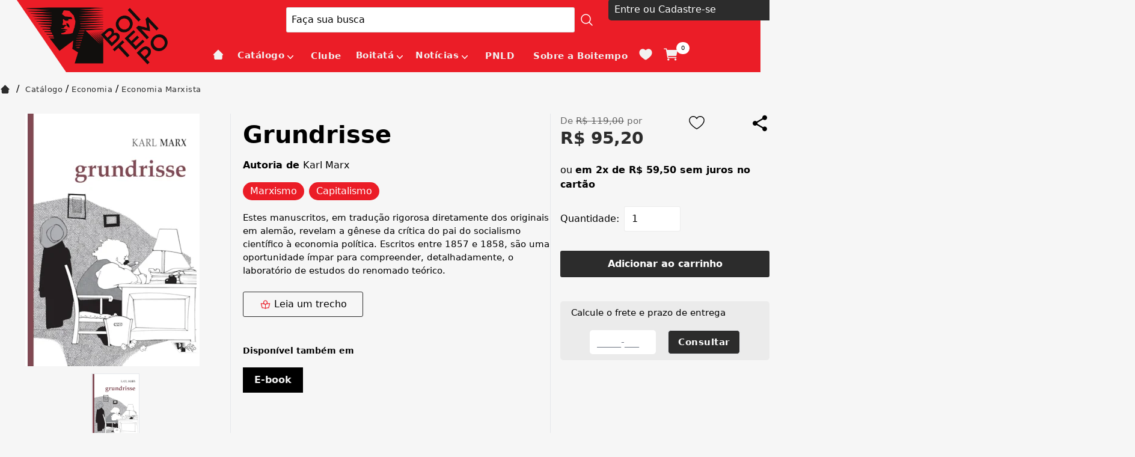

--- FILE ---
content_type: text/html; charset=utf-8
request_url: https://www.boitempoeditorial.com.br/produto/grundrisse-152630
body_size: 71254
content:
<!DOCTYPE html><html lang=pt-BR><head><title>Grundrisse</title><link rel=icon type=image/png href="https://boitempoeditorial.fbitsstatic.net/sf/img/favicon.png?theme=main&v=202601231201
                " /><script>let gtagSetup;gtagSetup=n=>{const t=document.createElement("script");t.type="text/javascript";t.onload=()=>{dpush("js",new Date),n?dpush("config","G-9C342MTEV1",{user_id:n}):dpush("config","G-9C342MTEV1")};t.src="https://www.googletagmanager.com/gtag/js?id=G-9C342MTEV1";t.defer=!0;document.getElementsByTagName("body")[0].appendChild(t)}</script><script>let gtmSetup;gtmSetup=()=>{(function(n,t,i,r,u){n[r]=n[r]||[];n[r].push({"gtm.start":(new Date).getTime(),event:"gtm.js"});var e=t.getElementsByTagName(i)[0],f=t.createElement(i),o=r!="dataLayer"?"&l="+r:"";f.async=!0;f.src="https://www.googletagmanager.com/gtm.js?id="+u+o;e.parentNode.insertBefore(f,e)})(window,document,"script","dataLayer","GTM-PBQ9X7W");const t=document.createElement("noscript"),n=document.createElement("iframe");n.src="https://www.googletagmanager.com/ns.html?id=GTM-PBQ9X7W";n.height="0";n.width="0";n.style.display="none";n.style.visibility="hidden";t.appendChild(n);const i=document.getElementsByTagName("body")[0];i.insertBefore(t,i.firstChild)}</script><script>function dataLayerSetup(n){if(window.dataLayerConfigured)return!1;window.dataLayerConfigured=!0;!gtmSetup||gtmSetup(n);!gtagSetup||gtagSetup(n);window.dispatchEvent(new CustomEvent("dataLayerConfigured"))}</script><script type=application/ld+json>{"@context":"https://schema.org/","@type":"Product","name":"Grundrisse","image":["https://boitempoeditorial.fbitsstatic.net/img/p/grundrisse-152630/338281.jpg?w=420&h=420&v=no-value"],"sku":"9788575591727","gtin13":"9788575591727","url":"https://www.boitempoeditorial.com.br/produto/grundrisse-152630","offers":{"@type":"Offer","url":"https://www.boitempoeditorial.com.br/produto/grundrisse-152630","priceCurrency":"BRL","price":"119.0","availability":"https://schema.org/InStock","itemCondition":"https://schema.org/NewCondition"}}</script><link href="https://boitempoeditorial.fbitsstatic.net/sf/bundle/?type=css&paths=navbar,footer,mini_cart,product,user_login,spot,output,glider&theme=main&v=202601231201" rel=stylesheet /><script src="https://boitempoeditorial.fbitsstatic.net/sf/bundle/?type=js&paths=glider,glider_config&theme=main&v=202601231201" defer></script><meta name=viewport content="width=device-width, initial-scale=1" /><input hidden id=data-layer-page-type value=HOME /></head><body class=bg-mainBg><div id=background></div><header class="shadow-xl lg:shadow-none"><div class=container-alinhamento-header><div class=logo><a href=/><img src="https://boitempoeditorial.fbitsstatic.net/sf/img/logotipo.png?theme=main&v=202601231201" alt=logo class="w-32 md:w-auto" width=128 height=13 /></a></div><div class=head><div class="flex w-full lg:justify-center z-30 py-3 px-3 lg:py-0" id=header><div class="flex relative justify-center items-center w-full lg:w-[1330px] lg:my-3 head"><div onclick=showNavBar(!0) class="lg:hidden menu-mobile"><img class="w-12 h-12 md:w-14 md:h-14 p-2" src="https://boitempoeditorial.fbitsstatic.net/sf/img/header/bars.svg?theme=main&v=202601231201" alt=header-bars /></div><form id=search class="absolute lg:flex lg:sticky lg:w-auto sm:left-0 bg-mainBg hidden w-full items-center border z-20 ease-in-out duration-500 opacity-100 lg:opacity-100" onsubmit=handleSearch(event)><div class="autocomplete sm:max-lg:w-full"><input id=search-bar class="border-none p-2 w-full focus:ring-0" type=search placeholder="Faça sua busca" autocomplete=off required /><div id=autocomplete-list class="absolute top-full right-0 left-0 z-20"></div></div><select id=search-type class="ml-2 hidden"><option value=livro>Livro</option><option value=autor>Autor</option><option value=colecao>Coleção</option></select><button class="flex items-center justify-center w-10 text font-bold btn-search mobile-hide desktop-only" type=submit><svg xmlns=http://www.w3.org/2000/svg class="w-6 h-6 icon-lupa" fill=none viewBox="0 0 24 24" stroke-width=1.5 stroke=#fff><path stroke-linecap=round stroke-linejoin=round d="M21 21l-5.197-5.197m0 0A7.5 7.5 0 105.196 5.196a7.5 7.5 0 0010.607 10.607z" /></svg></button> <button class="flex items-center justify-center w-10 text font-bold btn-search mobile-only desktop-hide" type=submit><svg xmlns=http://www.w3.org/2000/svg class="w-6 h-6 icon-lupa" fill=none viewBox="0 0 24 24" stroke-width=1.5 stroke=#fff><path stroke-linecap=round stroke-linejoin=round d="M21 21l-5.197-5.197m0 0A7.5 7.5 0 105.196 5.196a7.5 7.5 0 0010.607 10.607z" /></svg></button></form><div class="hidden lg:flex"><div class="flex ml-2"><div id=login class="w-full flex-col justify-start group relative w-full ml-2"><input type=hidden id=login-url value="https://checkout.boitempoeditorial.com.br/Login/Authenticate?returnUrl=" /><span class="flex justify-start items-center">Entre ou Cadastre-se</span><div class="lg:hidden group-hover:flex group-login flex-col lg:absolute bg-mainBg lg:shadow-2xl w-full lg:min-w-[200px] z-50"><ul class=w-full><li><a class=dropdown-option href="https://checkout.boitempoeditorial.com.br/Login/Authenticate?returnUrl=">Cliente</a></li><li class="border-t border-b"><a class=dropdown-option href=https://checkout.boitempoeditorial.com.br/parceiros/cliente>Assinantes, professores e parceiros</a></li></ul></div></div><div id=logged-user class="hidden flex-col justify-start group relative w-full"><span class="flex justify-start items-center mb-2"><svg xmlns=http://www.w3.org/2000/svg fill=none viewBox="0 0 24 24" stroke-width=1.5 stroke=currentColor class="w-6 h-6 mr-1"><path stroke-linecap=round stroke-linejoin=round d="M17.982 18.725A7.488 7.488 0 0012 15.75a7.488 7.488 0 00-5.982 2.975m11.963 0a9 9 0 10-11.963 0m11.963 0A8.966 8.966 0 0112 21a8.966 8.966 0 01-5.982-2.275M15 9.75a3 3 0 11-6 0 3 3 0 016 0z" /></svg> Olá,<span id=user-name class=ml-1></span></span><div class="lg:hidden group-hover:flex flex-col lg:absolute lg:top-6 bg-mainBg lg:shadow-2xl w-full lg:min-w-[200px] z-50"><ul class=w-full><li><a class=dropdown-option href=https://checkout.boitempoeditorial.com.br/MinhaConta/Dados>Minha conta</a></li><li class="border-t border-b"><a class=dropdown-option href=https://checkout.boitempoeditorial.com.br/MinhaConta/Pedido>Meus pedidos</a></li><li class="lg:hidden mb-3 flex justify-start items-center"><a class="dropdown-option w-full flex justify-start items-center" href=/listadedesejos><p class="lg:hidden mr-2">Lista de desejos</p><svg width=28 height=24 viewBox="0 0 28 24" fill=none xmlns=http://www.w3.org/2000/svg class=wishlist-icon-header><path d="M0.666656 8.1827C0.666656 14.6667 6.02666 18.1214 9.94932 21.2147C11.3333 22.3054 12.6667 23.3334 14 23.3334C15.3333 23.3334 16.6667 22.3067 18.0507 21.2134C21.9747 18.1227 27.3333 14.6667 27.3333 8.18403C27.3333 1.70003 20 -2.89863 14 3.33603C7.99999 -2.89997 0.666656 1.6987 0.666656 8.1827Z" fill=#F2F2F2 /></svg></a></li><li><a class="dropdown-option lg:bg-white w-full bg-secondary-100 flex lg:justify-start justify-center items-center" id=user-logout href="https://checkout.boitempoeditorial.com.br/Login/Authenticate?returnUrl=">Sair</a></li></ul></div></div></div></div><div class="flex justify-start items-center mobile-only desktop-hide"><div class="flex lg:hidden px-1"><img src="https://boitempoeditorial.fbitsstatic.net/sf/img/icons/search-mobile.svg?theme=main&v=202601231201" alt=search class="lg:hidden md:w-10 md:h-10 w-6 h-6 mr-2 search-mobile-header" id=open-search onclick=showSearchBar() /></div><div class="relative p-[0.7rem]"><img src="https://boitempoeditorial.fbitsstatic.net/sf/img/header/cart.svg?theme=main&v=202601231201" alt=cart class="w-8 h-8 md:w-8 md:h-8 cursor-pointer cart-header" onclick=setCartDivVisibility() /> <span id=cart-qty-label-mobile class="absolute top-1 -right-1 py-[0.2rem] px-[0.5rem] rounded-full text-black text-[0.6rem]">0</span></div></div></div></div><script src=https://code.jquery.com/jquery-3.6.0.min.js></script><nav id=navbar class="hidden lg:flex bg-mainBg lg:bg-secondary-100 lg:items-center lg:justify-center w-3/4 lg:w-full h-full shadow-2xl lg:shadow-none fixed lg:static top-0 z-30 ease-in-out duration-500 lg:opacity-100 box-content overflow-y-auto lg:overflow-y-visible inset-y-0 left-0 -translate-x-full lg:transform-none"><div class="flex flex-col justify-center lg:flex-row w-full lg:w-[1230px]"><div class="flex justify-end lg:hidden mt-1"><button type=button class="text-secondary-400 hover:text-secondary-500 close-menu-mob" onclick=showNavBar(!1)><span class=sr-only>Close</span> <img src="https://boitempoeditorial.fbitsstatic.net/sf/img/icons/close.svg?theme=main&v=202601231201" alt=close class="w-6 h-6 md:w-8 md:h-8 m-2" /></button></div><div class="flex justify-between items-center lg:hidden fixed bottom-0 top-0 w-full"><div class="p-2 w-full"><div class="flex ml-2"><div id=login class="w-full flex-col justify-start group relative w-full ml-2"><input type=hidden id=login-url value="https://checkout.boitempoeditorial.com.br/Login/Authenticate?returnUrl=" /><span class="flex justify-start items-center">Entre ou Cadastre-se</span><div class="lg:hidden group-hover:flex group-login flex-col lg:absolute bg-mainBg lg:shadow-2xl w-full lg:min-w-[200px] z-50"><ul class=w-full><li><a class=dropdown-option href="https://checkout.boitempoeditorial.com.br/Login/Authenticate?returnUrl=">Cliente</a></li><li class="border-t border-b"><a class=dropdown-option href=https://checkout.boitempoeditorial.com.br/parceiros/cliente>Assinantes, professores e parceiros</a></li></ul></div></div><div id=logged-user class="hidden flex-col justify-start group relative w-full"><span class="flex justify-start items-center mb-2"><svg xmlns=http://www.w3.org/2000/svg fill=none viewBox="0 0 24 24" stroke-width=1.5 stroke=currentColor class="w-6 h-6 mr-1"><path stroke-linecap=round stroke-linejoin=round d="M17.982 18.725A7.488 7.488 0 0012 15.75a7.488 7.488 0 00-5.982 2.975m11.963 0a9 9 0 10-11.963 0m11.963 0A8.966 8.966 0 0112 21a8.966 8.966 0 01-5.982-2.275M15 9.75a3 3 0 11-6 0 3 3 0 016 0z" /></svg> Olá,<span id=user-name class=ml-1></span></span><div class="lg:hidden group-hover:flex flex-col lg:absolute lg:top-6 bg-mainBg lg:shadow-2xl w-full lg:min-w-[200px] z-50"><ul class=w-full><li><a class=dropdown-option href=https://checkout.boitempoeditorial.com.br/MinhaConta/Dados>Minha conta</a></li><li class="border-t border-b"><a class=dropdown-option href=https://checkout.boitempoeditorial.com.br/MinhaConta/Pedido>Meus pedidos</a></li><li class="lg:hidden mb-3 flex justify-start items-center"><a class="dropdown-option w-full flex justify-start items-center" href=/listadedesejos><p class="lg:hidden mr-2">Lista de desejos</p><svg width=28 height=24 viewBox="0 0 28 24" fill=none xmlns=http://www.w3.org/2000/svg class=wishlist-icon-header><path d="M0.666656 8.1827C0.666656 14.6667 6.02666 18.1214 9.94932 21.2147C11.3333 22.3054 12.6667 23.3334 14 23.3334C15.3333 23.3334 16.6667 22.3067 18.0507 21.2134C21.9747 18.1227 27.3333 14.6667 27.3333 8.18403C27.3333 1.70003 20 -2.89863 14 3.33603C7.99999 -2.89997 0.666656 1.6987 0.666656 8.1827Z" fill=#F2F2F2 /></svg></a></li><li><a class="dropdown-option lg:bg-white w-full bg-secondary-100 flex lg:justify-start justify-center items-center" id=user-logout href="https://checkout.boitempoeditorial.com.br/Login/Authenticate?returnUrl=">Sair</a></li></ul></div></div></div></div></div><ul class="flex flex-col lg:flex-row relative menu-itens"><li class="px-4 py-3 hover:text-white lg:border-none md:text-xl lg:text-base"><a class=Home href=/></a></li><li class="group flex justify-between lg:group-hover:text-white items-center px-2 py-3 nav-item"><div class=flex-col id=menu-button><div class="flex justify-between lg:group-hover:text-white items-" onclick=showSubMenu(14)><a href=/catalogo id=menu class=lg:text-baseCatálogo>Catálogo</a> <svg xmlns=http://www.w3.org/2000/svg viewBox="0 0 20 20" fill=#fff aria-hidden=true class="mx-0 h-3 w-3 mt-1 md:w-6 md:h-6 lg:h-5 lg:w-5 arrow-down"><path fill-rule=evenodd d="M5.23 7.21a.75.75 0 011.06.02L10 11.168l3.71-3.938a.75.75 0 111.08 1.04l-4.25 4.5a.75.75 0 01-1.08 0l-4.25-4.5a.75.75 0 01.02-1.06z" clip-rule=evenodd /></svg></div><div id=drop-nav-menu-14 class="drop-nav-menu absolute top-0 lg:top-8 left-0 transition lg:group-hover:translate-y-5 translate-y-0 opacity-0 invisible group-hover:opacity-100 group-hover:visible duration-500 ease-in-out group-hover:transform lg:z-50 w-full lg:min-w-[1100px] h-screen lg:h-auto lg:bg-lightBg sm:max-lg:hidden grid grid-cols-2"><ul class="drop-nav-menu-ul relative w-full lg:top-2 items-start justify-start lg:justify-between lg:bg-lightBg lg:p-10 lg:z-50 lg:text-white" role=menu id=submenu><li class="flex flex-wrap lg:hidden px-4 py-3 justify-between items-center w-full bg-secondary-200 md:text-xl lg:text-base" onclick=hideSubMenu(14)><span>Voltar</span> <img src="https://boitempoeditorial.fbitsstatic.net/sf/img/icons/arrow-back.svg?theme=main&v=202601231201" alt=arrow-back class="mr-1 ml-2 h-4 w-4 md:w-6 md:h-6 lg:h-4 lg:w-4" /></li><li class="py-1 ml-4 lg:mr-4 lg:ml-0 md:text-xl lg:text-base"><a class=Home3198 href=https://www.boitempoeditorial.com.br/>Home</a></li><li class="py-1 ml-4 lg:mr-4 lg:ml-0 md:text-xl lg:text-base"><a class="De A a Z3199" href=https://www.boitempoeditorial.com.br/catalogo>De A a Z</a></li><li class="py-1 flex flex-col w-full lg:w-auto lg:border-none md:text-xl lg:text-base nav_item" role=none><a class=Coleções href="">Coleções</a><ul class=nav_item_child style=display:none><li class="py-1 ml-4 lg:mr-4 lg:ml-0 md:text-xl lg:text-base"> <a class=Marx-Engels3186 href=https://www.boitempoeditorial.com.br/colecao/marx-engels>Marx-Engels</a></li><li class="py-1 ml-4 lg:mr-4 lg:ml-0 md:text-xl lg:text-base"><a class="Arsenal Lênin3187" href=https://www.boitempoeditorial.com.br/colecao/arsenal-lenin>Arsenal Lênin</a></li><li class="py-1 ml-4 lg:mr-4 lg:ml-0 md:text-xl lg:text-base"><a class=Barricada3189 href=https://www.boitempoeditorial.com.br/colecao/barricada>Barricada</a></li><li class="py-1 ml-4 lg:mr-4 lg:ml-0 md:text-xl lg:text-base"><a class="Biblioteca Lukács3195" href=https://www.boitempoeditorial.com.br/colecao/biblioteca-lukacs>Biblioteca Lukács</a></li><li class="py-1 ml-4 lg:mr-4 lg:ml-0 md:text-xl lg:text-base"><a class="Caio Prado Júnior3190" href=https://www.boitempoeditorial.com.br/colecao/caio-prado-junior>Caio Prado Júnior</a></li><li class="py-1 ml-4 lg:mr-4 lg:ml-0 md:text-xl lg:text-base"><a class="Clássicos Boitempo3194" href=https://www.boitempoeditorial.com.br/colecao/classicos-boitempo>Clássicos Boitempo</a></li><li class="py-1 ml-4 lg:mr-4 lg:ml-0 md:text-xl lg:text-base"><a class="Escritos gramscianos3191" href=https://www.boitempoeditorial.com.br/colecao/escritos-gramscianos>Escritos gramscianos</a></li><li class="py-1 ml-4 lg:mr-4 lg:ml-0 md:text-xl lg:text-base"><a class="Estado de sítio3197" href=https://www.boitempoeditorial.com.br/colecao/estado-de-sitio>Estado de sítio</a></li><li class="py-1 ml-4 lg:mr-4 lg:ml-0 md:text-xl lg:text-base"><a class="Marxismo e Literatura3193" href=https://www.boitempoeditorial.com.br/colecao/marxismo-e-literatura>Marxismo e Literatura</a></li><li class="py-1 ml-4 lg:mr-4 lg:ml-0 md:text-xl lg:text-base"><a class="Mundo do Trabalho3188" href=https://www.boitempoeditorial.com.br/colecao/mundo-do-trabalho>Mundo do Trabalho</a></li><li class="py-1 ml-4 lg:mr-4 lg:ml-0 md:text-xl lg:text-base"><a class=Paulicéia3192 href=https://www.boitempoeditorial.com.br/colecao/pauliceia>Paulicéia</a></li><li class="py-1 ml-4 lg:mr-4 lg:ml-0 md:text-xl lg:text-base"><a class="Pontos de partida3185" href=https://www.boitempoeditorial.com.br/colecao/pontos-de-partida>Pontos de partida</a></li><li class="py-1 ml-4 lg:mr-4 lg:ml-0 md:text-xl lg:text-base"><a class="Revista Margem Esquerda3205" href=https://www.boitempoeditorial.com.br/margem_esquerda>Revista Margem Esquerda</a></li><li class="py-1 ml-4 lg:mr-4 lg:ml-0 md:text-xl lg:text-base"><a class="Tinta vermelha3196" href=https://www.boitempoeditorial.com.br/colecao/tinta-vermelha>Tinta vermelha</a></li></ul></li><li class="py-1 flex flex-col w-full lg:w-auto lg:border-none md:text-xl lg:text-base nav_item" role=none><a class=Política href=/catalogo/politica>Política</a><ul class=nav_item_child style=display:none><li class="py-1 ml-4 lg:mr-4 lg:ml-0 md:text-xl lg:text-base"> <a class="Política Brasileira3070" href=/catalogo/politica/politica-brasileira>Política Brasileira</a></li><li class="py-1 ml-4 lg:mr-4 lg:ml-0 md:text-xl lg:text-base"><a class="Política Internacional3071" href=/catalogo/politica/politica-internacional>Política Internacional</a></li><li class="py-1 ml-4 lg:mr-4 lg:ml-0 md:text-xl lg:text-base"><a class="Teoria Política3072" href=/catalogo/politica/teoria-politica>Teoria Política</a></li><li class="py-1 ml-4 lg:mr-4 lg:ml-0 md:text-xl lg:text-base"><a class="Ciência Política3084" href=/catalogo/politica/ciencia-politica>Ciência Política</a></li><li class="py-1 ml-4 lg:mr-4 lg:ml-0 md:text-xl lg:text-base"><a class="Relações internacionais3085" href=/catalogo/politica/relacoes-internacionais>Relações internacionais</a></li><li class="py-1 ml-4 lg:mr-4 lg:ml-0 md:text-xl lg:text-base"><a class=Geopolítica3086 href=/catalogo/politica/geopolitica>Geopolítica</a></li><li class="py-1 ml-4 lg:mr-4 lg:ml-0 md:text-xl lg:text-base"><a class="Política ambiental3087" href=/catalogo/politica/politica-ambiental>Política ambiental</a></li><li class="py-1 ml-4 lg:mr-4 lg:ml-0 md:text-xl lg:text-base"><a class="Movimentos político-sociais3088" href=/catalogo/politica/movimentos-politico-sociais>Movimentos político-sociais</a></li><li class="py-1 ml-4 lg:mr-4 lg:ml-0 md:text-xl lg:text-base"><a class="Feminismo e luta feminista3089" href=/catalogo/politica/feminismo-e-luta-feminista>Feminismo e luta feminista</a></li><li class="py-1 ml-4 lg:mr-4 lg:ml-0 md:text-xl lg:text-base"><a class="Lutas LGBTQIA+3090" href=/catalogo/politica/lutas-lgbtqia>Lutas LGBTQIA+</a></li><li class="py-1 ml-4 lg:mr-4 lg:ml-0 md:text-xl lg:text-base"><a class="Antirracismo e questão racial3091" href=/catalogo/politica/antirracismo-e-questao-racial>Antirracismo e questão racial</a></li><li class="py-1 ml-4 lg:mr-4 lg:ml-0 md:text-xl lg:text-base"><a class="Políticas públicas3092" href=/catalogo/politica/politicas-publicas>Políticas públicas</a></li><li class="py-1 ml-4 lg:mr-4 lg:ml-0 md:text-xl lg:text-base"><a class="Política educacional3093" href=/catalogo/politica/politica-educacional>Política educacional</a></li></ul></li><li class="py-1 flex flex-col w-full lg:w-auto lg:border-none md:text-xl lg:text-base nav_item" role=none><a class=Economia href=/catalogo/economia>Economia</a><ul class=nav_item_child style=display:none><li class="py-1 ml-4 lg:mr-4 lg:ml-0 md:text-xl lg:text-base"> <a class="Economia Política3073" href=/catalogo/economia/economia-politica>Economia Política</a></li><li class="py-1 ml-4 lg:mr-4 lg:ml-0 md:text-xl lg:text-base"><a class="Economia Brasileira3074" href=/catalogo/economia/economia-brasileira>Economia Brasileira</a></li><li class="py-1 ml-4 lg:mr-4 lg:ml-0 md:text-xl lg:text-base"><a class="Economia Internacional3075" href=/catalogo/economia/economia-internacional>Economia Internacional</a></li><li class="py-1 ml-4 lg:mr-4 lg:ml-0 md:text-xl lg:text-base"><a class="Teoria Econômica3076" href=/catalogo/economia/teoria-economica>Teoria Econômica</a></li><li class="py-1 ml-4 lg:mr-4 lg:ml-0 md:text-xl lg:text-base"><a class="Economia Marxista3077" href=/catalogo/economia/economia-marxista>Economia Marxista</a></li></ul></li><li class="py-1 flex flex-col w-full lg:w-auto lg:border-none md:text-xl lg:text-base nav_item" role=none><a class=Filosofia href=/catalogo/filosofia>Filosofia</a><ul class=nav_item_child style=display:none><li class="py-1 ml-4 lg:mr-4 lg:ml-0 md:text-xl lg:text-base"> <a class="Filosofia Política3078" href=/catalogo/filosofia/filosofia-politica>Filosofia Política</a></li><li class="py-1 ml-4 lg:mr-4 lg:ml-0 md:text-xl lg:text-base"><a class="Filosofia Contemporânea3094" href=/catalogo/filosofia/filosofia-contemporanea>Filosofia Contemporânea</a></li><li class="py-1 ml-4 lg:mr-4 lg:ml-0 md:text-xl lg:text-base"><a class="Filosofia do Conhecimento3095" href=/catalogo/filosofia/filosofia-do-conhecimento>Filosofia do Conhecimento</a></li><li class="py-1 ml-4 lg:mr-4 lg:ml-0 md:text-xl lg:text-base"><a class="Filosofia da História3096" href=/catalogo/filosofia/filosofia-da-historia>Filosofia da História</a></li><li class="py-1 ml-4 lg:mr-4 lg:ml-0 md:text-xl lg:text-base"><a class="Filosofia do Direito3097" href=/catalogo/filosofia/filosofia-do-direito>Filosofia do Direito</a></li><li class="py-1 ml-4 lg:mr-4 lg:ml-0 md:text-xl lg:text-base"><a class="Filosofia marxista3098" href=/catalogo/filosofia/filosofia-marxista>Filosofia marxista</a></li><li class="py-1 ml-4 lg:mr-4 lg:ml-0 md:text-xl lg:text-base"><a class=Estética3099 href=/catalogo/filosofia/estetica>Estética</a></li></ul></li><li class="py-1 flex flex-col w-full lg:w-auto lg:border-none md:text-xl lg:text-base nav_item" role=none><a class=História href=/catalogo/historia>História</a><ul class=nav_item_child style=display:none><li class="py-1 ml-4 lg:mr-4 lg:ml-0 md:text-xl lg:text-base"> <a class="História do Brasil3100" href=/catalogo/historia/historia-do-brasil>História do Brasil</a></li><li class="py-1 ml-4 lg:mr-4 lg:ml-0 md:text-xl lg:text-base"><a class="História Contemporânea3101" href=/catalogo/historia/historia-contemporanea>História Contemporânea</a></li><li class="py-1 ml-4 lg:mr-4 lg:ml-0 md:text-xl lg:text-base"><a class="Idade Média3102" href=/catalogo/historia/idade-media>Idade Média</a></li><li class="py-1 ml-4 lg:mr-4 lg:ml-0 md:text-xl lg:text-base"><a class="História Social3103" href=/catalogo/historia/historia-social>História Social</a></li><li class="py-1 ml-4 lg:mr-4 lg:ml-0 md:text-xl lg:text-base"><a class="História Cultural3104" href=/catalogo/historia/historia-cultural>História Cultural</a></li><li class="py-1 ml-4 lg:mr-4 lg:ml-0 md:text-xl lg:text-base"><a class="História intelectual3105" href=/catalogo/historia/historia-intelectual>História intelectual</a></li><li class="py-1 ml-4 lg:mr-4 lg:ml-0 md:text-xl lg:text-base"><a class=Historiografia3106 href=/catalogo/historia/historiografia>Historiografia</a></li></ul></li><li class="py-1 flex flex-col w-full lg:w-auto lg:border-none md:text-xl lg:text-base nav_item" role=none><a class=Sociologia href=/catalogo/sociologia>Sociologia</a><ul class=nav_item_child style=display:none><li class="py-1 ml-4 lg:mr-4 lg:ml-0 md:text-xl lg:text-base"> <a class="Sociologia Política3107" href=/catalogo/sociologia/sociologia-politica>Sociologia Política</a></li><li class="py-1 ml-4 lg:mr-4 lg:ml-0 md:text-xl lg:text-base"><a class="Sociologia do Trabalho3108" href=/catalogo/sociologia/sociologia-do-trabalho>Sociologia do Trabalho</a></li><li class="py-1 ml-4 lg:mr-4 lg:ml-0 md:text-xl lg:text-base"><a class="Sociologia da Cultura3109" href=/catalogo/sociologia/sociologia-da-cultura>Sociologia da Cultura</a></li><li class="py-1 ml-4 lg:mr-4 lg:ml-0 md:text-xl lg:text-base"><a class="Sociologia da Educação3110" href=/catalogo/sociologia/sociologia-da-educacao>Sociologia da Educação</a></li><li class="py-1 ml-4 lg:mr-4 lg:ml-0 md:text-xl lg:text-base"><a class="Estudos de Gênero3111" href=/catalogo/sociologia/estudos-de-genero>Estudos de Gênero</a></li><li class="py-1 ml-4 lg:mr-4 lg:ml-0 md:text-xl lg:text-base"><a class="Sociologia da Tecnologia da Informação3112" href=/catalogo/sociologia/sociologia-da-tecnologia-da-informacao>Sociologia da Tecnologia da Informação</a></li><li class="py-1 ml-4 lg:mr-4 lg:ml-0 md:text-xl lg:text-base"><a class="Teoria Sociológica3113" href=/catalogo/sociologia/teoria-sociologica>Teoria Sociológica</a></li></ul></li><li class="py-1 flex flex-col w-full lg:w-auto lg:border-none md:text-xl lg:text-base nav_item" role=none><a class="Estudos Culturais" href=/catalogo/estudos-culturais>Estudos Culturais</a><ul class=nav_item_child style=display:none><li class="py-1 ml-4 lg:mr-4 lg:ml-0 md:text-xl lg:text-base"> <a class="Cultura Popular3114" href=/catalogo/estudos-culturais/cultura-popular>Cultura Popular</a></li><li class="py-1 ml-4 lg:mr-4 lg:ml-0 md:text-xl lg:text-base"><a class="Estudos de Mídia3115" href=/catalogo/estudos-culturais/estudos-de-midia>Estudos de Mídia</a></li><li class="py-1 ml-4 lg:mr-4 lg:ml-0 md:text-xl lg:text-base"><a class="Estudos pós-coloniais3116" href=/catalogo/estudos-culturais/estudos-pos-coloniais>Estudos pós-coloniais</a></li></ul></li><li class="py-1 flex flex-col w-full lg:w-auto lg:border-none md:text-xl lg:text-base nav_item" role=none><a class=Literatura href=/catalogo/literatura>Literatura</a><ul class=nav_item_child style=display:none><li class="py-1 ml-4 lg:mr-4 lg:ml-0 md:text-xl lg:text-base"> <a class="Literatura Clássica3117" href=/catalogo/literatura/literatura-classica>Literatura Clássica</a></li><li class="py-1 ml-4 lg:mr-4 lg:ml-0 md:text-xl lg:text-base"><a class="Literatura Nacional3119" href=/catalogo/literatura/literatura-nacional>Literatura Nacional</a></li><li class="py-1 ml-4 lg:mr-4 lg:ml-0 md:text-xl lg:text-base"><a class="Literatura Estrangeira3120" href=/catalogo/literatura/literatura-estrangeira>Literatura Estrangeira</a></li><li class="py-1 ml-4 lg:mr-4 lg:ml-0 md:text-xl lg:text-base"><a class=Conto3122 href=/catalogo/literatura/conto>Conto</a></li><li class="py-1 ml-4 lg:mr-4 lg:ml-0 md:text-xl lg:text-base"><a class=Ensaio3123 href=/catalogo/literatura/ensaio>Ensaio</a></li><li class="py-1 ml-4 lg:mr-4 lg:ml-0 md:text-xl lg:text-base"><a class="Crítica literária3124" href=/catalogo/literatura/critica-literaria>Crítica literária</a></li><li class="py-1 ml-4 lg:mr-4 lg:ml-0 md:text-xl lg:text-base"><a class="História em quadrinhos3125" href=/catalogo/literatura/historia-em-quadrinhos>História em quadrinhos</a></li><li class="py-1 ml-4 lg:mr-4 lg:ml-0 md:text-xl lg:text-base"><a class=Biografia3126 href=/catalogo/literatura/biografia>Biografia</a></li><li class="py-1 ml-4 lg:mr-4 lg:ml-0 md:text-xl lg:text-base"><a class=Teatro3127 href=/catalogo/literatura/teatro>Teatro</a></li><li class="py-1 ml-4 lg:mr-4 lg:ml-0 md:text-xl lg:text-base"><a class=Jornalismo3128 href=/catalogo/literatura/jornalismo>Jornalismo</a></li><li class="py-1 ml-4 lg:mr-4 lg:ml-0 md:text-xl lg:text-base"><a class="Teoria literária3129" href=/catalogo/literatura/teoria-literaria>Teoria literária</a></li></ul></li><li class="py-1 flex flex-col w-full lg:w-auto lg:border-none md:text-xl lg:text-base nav_item" role=none><a class="Estudos Urbanos" href=/catalogo/estudos-urbanos>Estudos Urbanos</a><ul class=nav_item_child style=display:none><li class="py-1 ml-4 lg:mr-4 lg:ml-0 md:text-xl lg:text-base"> <a class="Urbanismo e planejamento urbano3130" href=/catalogo/estudos-urbanos/urbanismo-e-planejamento-urbano>Urbanismo e planejamento urbano</a></li><li class="py-1 ml-4 lg:mr-4 lg:ml-0 md:text-xl lg:text-base"><a class="Geografia Urbana3131" href=/catalogo/estudos-urbanos/geografia-urbana>Geografia Urbana</a></li><li class="py-1 ml-4 lg:mr-4 lg:ml-0 md:text-xl lg:text-base"><a class="Movimentos Urbanos3132" href=/catalogo/estudos-urbanos/movimentos-urbanos>Movimentos Urbanos</a></li></ul></li><li class="py-1 flex flex-col w-full lg:w-auto lg:border-none md:text-xl lg:text-base nav_item" role=none><a class=Psicologia href=/catalogo/psicologia>Psicologia</a><ul class=nav_item_child style=display:none><li class="py-1 ml-4 lg:mr-4 lg:ml-0 md:text-xl lg:text-base"> <a class=Psicanálise3134 href=/catalogo/psicologia/psicanalise>Psicanálise</a></li><li class="py-1 ml-4 lg:mr-4 lg:ml-0 md:text-xl lg:text-base"><a class="Psicologia social3135" href=/catalogo/psicologia/psicologia-social>Psicologia social</a></li></ul></li><li class="py-1 ml-4 lg:mr-4 lg:ml-0 md:text-xl lg:text-base"><a class="Baixar catálogo geral3173" href="https://drive.google.com/file/d/1goV_wcfTPM5N1IW_hMC5LFs09Dzz1Ipt/view?usp=sharing" target=_blank>Baixar catálogo geral</a></li><li class="py-1 ml-4 lg:mr-4 lg:ml-0 md:text-xl lg:text-base"><a class="Baixar catálogo Boitatá3174" href=https://drive.google.com/file/d/10Yi63BxQb1diZ3fd2y6IUpoe2NDUtbAq/view target=_blank>Baixar catálogo Boitatá</a></li></ul></div></div></li><li class="flex justify-between lg:group-hover:text-white items-center px-4 py-3"><a class=Clube href=https://www.armasdacritica.com.br/>Clube</a></li><li class="group flex justify-between lg:group-hover:text-white items-center px-2 py-3 nav-item"><div class=flex-col id=menu-button><div class="flex justify-between lg:group-hover:text-white items-" onclick=showSubMenu(1)><a href=/home-boitata id=menu class=lg:text-baseBoitatá>Boitatá</a> <svg xmlns=http://www.w3.org/2000/svg viewBox="0 0 20 20" fill=#fff aria-hidden=true class="mx-0 h-3 w-3 mt-1 md:w-6 md:h-6 lg:h-5 lg:w-5 arrow-down"><path fill-rule=evenodd d="M5.23 7.21a.75.75 0 011.06.02L10 11.168l3.71-3.938a.75.75 0 111.08 1.04l-4.25 4.5a.75.75 0 01-1.08 0l-4.25-4.5a.75.75 0 01.02-1.06z" clip-rule=evenodd /></svg></div><div id=drop-nav-menu-1 class="drop-nav-menu absolute top-0 lg:top-8 left-0 transition lg:group-hover:translate-y-5 translate-y-0 opacity-0 invisible group-hover:opacity-100 group-hover:visible duration-500 ease-in-out group-hover:transform lg:z-50 w-full lg:min-w-[1100px] h-screen lg:h-auto lg:bg-lightBg sm:max-lg:hidden grid grid-cols-2"><ul class="drop-nav-menu-ul relative w-full lg:top-2 items-start justify-start lg:justify-between lg:bg-lightBg lg:p-10 lg:z-50 lg:text-white" role=menu id=submenu><li class="flex flex-wrap lg:hidden px-4 py-3 justify-between items-center w-full bg-secondary-200 md:text-xl lg:text-base" onclick=hideSubMenu(1)><span>Voltar</span> <img src="https://boitempoeditorial.fbitsstatic.net/sf/img/icons/arrow-back.svg?theme=main&v=202601231201" alt=arrow-back class="mr-1 ml-2 h-4 w-4 md:w-6 md:h-6 lg:h-4 lg:w-4" /></li><li class="py-1 ml-4 lg:mr-4 lg:ml-0 md:text-xl lg:text-base"><a class=Home3183 href=https://www.boitempoeditorial.com.br/home-boitata>Home</a></li><li class="py-1 ml-4 lg:mr-4 lg:ml-0 md:text-xl lg:text-base"><a class="Autores Boitatá3203" href=/autores-boitata>Autores Boitatá</a></li><li class="py-1 ml-4 lg:mr-4 lg:ml-0 md:text-xl lg:text-base"><a class="De A a Z3181" href=https://www.boitempoeditorial.com.br/boitata/todos>De A a Z</a></li><li class="py-1 ml-4 lg:mr-4 lg:ml-0 md:text-xl lg:text-base"><a class=Política3136 href=/boitata/politica>Política</a></li><li class="py-1 ml-4 lg:mr-4 lg:ml-0 md:text-xl lg:text-base"><a class=Família3137 href=/boitata/familia>Família</a></li><li class="py-1 ml-4 lg:mr-4 lg:ml-0 md:text-xl lg:text-base"><a class="Meio ambiente3140" href=/boitata/meio-ambiente>Meio ambiente</a></li><li class="py-1 ml-4 lg:mr-4 lg:ml-0 md:text-xl lg:text-base"><a class=Diversidade3141 href=/boitata/diversidade>Diversidade</a></li><li class="py-1 ml-4 lg:mr-4 lg:ml-0 md:text-xl lg:text-base"><a class=Clássicos3175 href=/boitata/classicos>Clássicos</a></li><li class="py-1 ml-4 lg:mr-4 lg:ml-0 md:text-xl lg:text-base"><a class="Sentimentos e identidade3176" href=/boitata/sentimentos-e-identidade>Sentimentos e identidade</a></li><li class="py-1 ml-4 lg:mr-4 lg:ml-0 md:text-xl lg:text-base"><a class="Vida em sociedade3177" href=/boitata/vida-em-sociedade>Vida em sociedade</a></li><li class="py-1 ml-4 lg:mr-4 lg:ml-0 md:text-xl lg:text-base"><a class=Folclore3178 href=/boitata/folclore>Folclore</a></li><li class="py-1 ml-4 lg:mr-4 lg:ml-0 md:text-xl lg:text-base"><a class=Cotidiano3179 href=/boitata/cotidiano>Cotidiano</a></li><li class="py-1 ml-4 lg:mr-4 lg:ml-0 md:text-xl lg:text-base"><a class=Linguagem3180 href=/boitata/linguagem>Linguagem</a></li></ul></div></div></li><li class="group flex justify-between lg:group-hover:text-white items-center px-2 py-3 nav-item"><div class=flex-col id=menu-button><div class="flex justify-between lg:group-hover:text-white items-" onclick=showSubMenu(3058)><a id=menu class=lg:text-baseNotícias>Notícias</a> <svg xmlns=http://www.w3.org/2000/svg viewBox="0 0 20 20" fill=#fff aria-hidden=true class="mx-0 h-3 w-3 mt-1 md:w-6 md:h-6 lg:h-5 lg:w-5 arrow-down"><path fill-rule=evenodd d="M5.23 7.21a.75.75 0 011.06.02L10 11.168l3.71-3.938a.75.75 0 111.08 1.04l-4.25 4.5a.75.75 0 01-1.08 0l-4.25-4.5a.75.75 0 01.02-1.06z" clip-rule=evenodd /></svg></div><div id=drop-nav-menu-3058 class="drop-nav-menu absolute top-0 lg:top-8 left-0 transition lg:group-hover:translate-y-5 translate-y-0 opacity-0 invisible group-hover:opacity-100 group-hover:visible duration-500 ease-in-out group-hover:transform lg:z-50 w-full lg:min-w-[1100px] h-screen lg:h-auto lg:bg-lightBg sm:max-lg:hidden grid grid-cols-2"><ul class="drop-nav-menu-ul relative w-full lg:top-2 items-start justify-start lg:justify-between lg:bg-lightBg lg:p-10 lg:z-50 lg:text-white" role=menu id=submenu><li class="flex flex-wrap lg:hidden px-4 py-3 justify-between items-center w-full bg-secondary-200 md:text-xl lg:text-base" onclick=hideSubMenu(3058)><span>Voltar</span> <img src="https://boitempoeditorial.fbitsstatic.net/sf/img/icons/arrow-back.svg?theme=main&v=202601231201" alt=arrow-back class="mr-1 ml-2 h-4 w-4 md:w-6 md:h-6 lg:h-4 lg:w-4" /></li><li class="py-1 ml-4 lg:mr-4 lg:ml-0 md:text-xl lg:text-base"><a class=Eventos3171 href=https://blogdaboitempo.com.br/category/eventos/ target=_blank>Eventos</a></li><li class="py-1 ml-4 lg:mr-4 lg:ml-0 md:text-xl lg:text-base"><a class=Blog3172 href=https://blogdaboitempo.com.br/>Blog</a></li></ul></div></div></li><li class="flex justify-between lg:group-hover:text-white items-center px-4 py-3"><a class=PNLD href=https://www.boitempoeditorial.com.br/pnld>PNLD</a></li><li class="flex justify-between lg:group-hover:text-white items-center px-4 py-3"><a class="Sobre a Boitempo" href=/quemsomos>Sobre a Boitempo</a></li></ul><div class="hidden lg:flex"><a class="dropdown-option w-full flex justify-start items-center" href=/listadedesejos><p class="lg:hidden mr-2">Lista de desejos</p><svg width=28 height=24 viewBox="0 0 28 24" fill=none xmlns=http://www.w3.org/2000/svg class=wishlist-icon-header><path d="M0.666656 8.1827C0.666656 14.6667 6.02666 18.1214 9.94932 21.2147C11.3333 22.3054 12.6667 23.3334 14 23.3334C15.3333 23.3334 16.6667 22.3067 18.0507 21.2134C21.9747 18.1227 27.3333 14.6667 27.3333 8.18403C27.3333 1.70003 20 -2.89863 14 3.33603C7.99999 -2.89997 0.666656 1.6987 0.666656 8.1827Z" fill=#F2F2F2 /></svg></a></div><div class="flex justify-start items-center mobile-hide desktop-only"><div class="flex lg:hidden px-1"><img src="https://boitempoeditorial.fbitsstatic.net/sf/img/icons/search.svg?theme=main&v=202601231201" alt=search class="lg:hidden md:w-10 md:h-10 w-8 h-8 mr-2" id=open-search onclick=showSearchBar() /></div><div class="relative p-[0.7rem]"><svg width=32 height=32 viewBox="0 0 32 32" fill=none xmlns=http://www.w3.org/2000/svg class="w-6 h-6 md:w-8 md:h-8 cursor-pointer cart-header" onclick=setCartDivVisibility()><path d="M11 28C12.1046 28 13 27.1046 13 26C13 24.8954 12.1046 24 11 24C9.89543 24 9 24.8954 9 26C9 27.1046 9.89543 28 11 28Z" fill=#F2F2F2 /><path d="M25 28C26.1046 28 27 27.1046 27 26C27 24.8954 26.1046 24 25 24C23.8954 24 23 24.8954 23 26C23 27.1046 23.8954 28 25 28Z" fill=#F2F2F2 /><path d="M28.55 7.54875C28.4095 7.37691 28.2325 7.2385 28.0319 7.14358C27.8312 7.04867 27.612 6.99962 27.39 7H8.36812L7.985 4.82625C7.94415 4.59471 7.82301 4.38496 7.64288 4.23385C7.46274 4.08275 7.23512 3.99995 7 4H3C2.73478 4 2.48043 4.10536 2.29289 4.29289C2.10536 4.48043 2 4.73478 2 5C2 5.26522 2.10536 5.51957 2.29289 5.70711C2.48043 5.89464 2.73478 6 3 6H6.16125L9.015 22.1737C9.05585 22.4053 9.17699 22.615 9.35712 22.7661C9.53726 22.9172 9.76488 23 10 23H26C26.2652 23 26.5196 22.8946 26.7071 22.7071C26.8946 22.5196 27 22.2652 27 22C27 21.7348 26.8946 21.4804 26.7071 21.2929C26.5196 21.1054 26.2652 21 26 21H10.8387L10.4862 19H25.59C25.9368 18.9996 26.2728 18.8793 26.5411 18.6596C26.8094 18.4399 26.9936 18.1343 27.0625 17.7944L28.8625 8.79438C28.9059 8.57656 28.9003 8.35184 28.8463 8.13643C28.7923 7.92102 28.6911 7.72029 28.55 7.54875Z" fill=#F2F2F2 /></svg> <span id=cart-qty-label class="absolute top-1 -right-1 py-[0.2rem] px-[0.5rem] rounded-full text-black text-[0.6rem]">0</span></div></div></div></nav><div id=navbar-bg-opacity class="inset-0 lg:hidden hidden fixed bg-secondary-500 w-full h-full bg-opacity-75 opacity-0 transition-opacity duration-500 z-20" onclick=showNavBar(!1)></div></div></div></header><div id=side-card-over-list class="relative z-40 ease-in-out duration-500 opacity-0 hidden" aria-labelledby=slide-over-title role=dialog aria-modal=true><div class="fixed inset-0 bg-secondary-500 bg-opacity-75 transition-opacity"></div><div class="fixed inset-0 overflow-hidden"><div class="absolute inset-0 overflow-hidden" onclick=setCartDivVisibility()></div><div id=side-bar-cart class="pointer-events-none fixed inset-y-0 right-0 flex max-w-full pl-10 transform transition ease-in-out duration-500 sm:duration-700 translate-x-full"><div class="pointer-events-auto w-screen max-w-md" id=min-cart-items></div></div></div></div><div id=overlay aria-live=assertive class="pointer-events-none fixed inset-0 flex z-50 items-end px-4 py-6 sm:items-start sm:p-6"><div id=overlay-box class="hidden w-full flex-col items-center space-y-4 transform transition duration-300 sm:items-end translate-y-2 opacity-0 sm:translate-y-0 sm:translate-x-2"><div class="pointer-events-auto w-full max-w-sm overflow-hidden rounded-lg bg-mainBg shadow-lg ring-1 ring-black ring-opacity-5"><div class=p-4><div class="flex items-start"><div class=flex-shrink-0><svg id=overlay-success class="h-6 w-6 text-primary-400 hidden" xmlns=http://www.w3.org/2000/svg fill=none viewBox="0 0 24 24" stroke-width=1.5 stroke=currentColor aria-hidden=true><path stroke-linecap=round stroke-linejoin=round d="M9 12.75L11.25 15 15 9.75M21 12a9 9 0 11-18 0 9 9 0 0118 0z" /></svg> <svg id=overlay-error class="w-6 h-6 text-red-400 hidden" xmlns=http://www.w3.org/2000/svg fill=none viewBox="0 0 24 24" stroke-width=1.5 stroke=currentColor><path stroke-linecap=round stroke-linejoin=round d="M9.75 9.75l4.5 4.5m0-4.5l-4.5 4.5M21 12a9 9 0 11-18 0 9 9 0 0118 0z" /></svg></div><div class="ml-3 w-0 flex-1 pt-0.5"><p id=message-title-overlay class="text-sm font-medium text-secondary-900"></p><p id=message-content-overlay class="mt-1 text-sm text-secondary-500"></p></div><div class="ml-4 flex flex-shrink-0"><button type=button onclick=hideOverlay() class="inline-flex rounded-md bg-mainBg text-secondary-400 hover:text-secondary-500 focus:outline-none focus:ring-2 focus:ring-primary-500 focus:ring-offset-2"><span class=sr-only>Close</span> <svg class="h-5 w-5" xmlns=http://www.w3.org/2000/svg viewBox="0 0 20 20" fill=currentColor aria-hidden=true><path d="M6.28 5.22a.75.75 0 00-1.06 1.06L8.94 10l-3.72 3.72a.75.75 0 101.06 1.06L10 11.06l3.72 3.72a.75.75 0 101.06-1.06L11.06 10l3.72-3.72a.75.75 0 00-1.06-1.06L10 8.94 6.28 5.22z" /></svg></button></div></div></div></div></div></div><input type=hidden id=product-id name=product-id value=152630 /><input type=hidden id=product-variant-id name=product-variant-id value=338281 /><div class="flex flex-col w-full lg:flex-row lg:justify-center"><div class="flex flex-col items-start w-full lg:max-w-[1330px] relative p-2 lg:p-0"><div class=my-4><div class="mb-3 text-sm lg:text-base breadcrumb-pages"><a class=breadcrumb-home href=/><svg fill=none height=17 viewBox="0 0 17 17" width=17 xmlns=http://www.w3.org/2000/svg><path clip-rule=evenodd d="M9.00103 1.62426C8.8682 1.49147 8.68807 1.41687 8.50024 1.41687C8.31242 1.41687 8.13228 1.49147 7.99945 1.62426L3.04112 6.58259L1.62445 7.99926C1.5568 8.0646 1.50283 8.14276 1.46571 8.22918C1.42859 8.3156 1.40905 8.40855 1.40823 8.5026C1.40741 8.59665 1.42533 8.68993 1.46095 8.77698C1.49657 8.86403 1.54916 8.94312 1.61567 9.00962C1.68218 9.07613 1.76126 9.12873 1.84831 9.16434C1.93537 9.19996 2.02864 9.21788 2.12269 9.21706C2.21674 9.21625 2.30969 9.19671 2.39611 9.15958C2.48253 9.12246 2.56069 9.0685 2.62603 9.00084L2.83357 8.7933V13.4584C2.83357 14.022 3.05746 14.5625 3.45597 14.961C3.85449 15.3595 4.39499 15.5834 4.95857 15.5834H12.0419C12.6055 15.5834 13.146 15.3595 13.5445 14.961C13.943 14.5625 14.1669 14.022 14.1669 13.4584V8.7933L14.3744 9.00084C14.508 9.12987 14.687 9.20127 14.8727 9.19965C15.0584 9.19804 15.2361 9.12355 15.3674 8.99222C15.4987 8.86088 15.5732 8.68323 15.5748 8.4975C15.5765 8.31178 15.5051 8.13285 15.376 7.99926L9.00103 1.62426Z" fill=#2C2C2C fill-rule=evenodd></path></svg></a> <span>/</span> <a href=/catalogo class="font-semibold visited:text-secondary-500">Catálogo</a> / <a href=/catalogo/economia class="font-semibold visited:text-secondary-500">Economia</a> / <a href=/catalogo/economia/economia-marxista class="font-semibold visited:text-secondary-500">Economia Marxista</a></div></div><div product-view-row class=w-full><div product-view-div id=product-view-div-152630><div id=add-cart-alert></div><div class="flex flex-col relative sm:flex-row justify-start w-full"><div class="flex justify-center mr-5 md:max-w-[35%] lg:min-w-[30%] lg:border-r"><div class="flex flex-col"><div><img src="https://boitempoeditorial.fbitsstatic.net/img/p/grundrisse-152630/338281.jpg?w=290&h=420&v=no-value" alt="Product main image - 15247ea3-e892-4351-a772-6e27b188061d" class=img-fluid id=firstImage /></div><div class="flex flex-wrap justify-center items-center my-2"><img src="https://boitempoeditorial.fbitsstatic.net/img/p/grundrisse-152630/338281.jpg?w=290&h=420&v=no-value" class="w-20 h-20 lg:w-18 lg:h-28 object-cover object-center border bg-secondary-300 m-1 cursor-pointer" alt=image_e7690414-be48-4196-9407-704ed1be06d2 onclick='changeFirstImage("https://boitempoeditorial.fbitsstatic.net/img/p/grundrisse-152630/338281.jpg?w=290&h=420&v=no-value")' /></div></div></div><div class="flex flex-col md:max-w-[40%] product-page lg:border-r"><div class="flex justify-between items-center w-full mb-1"></div><div class="flex flex-col w-full relative mb-2"><div class=container></div></div><h5 class=text-2xl>Grundrisse</h5><div class="flex flex-col w-full relative mt-1 mb-2"><div class=container></div></div><div class="flex flex-col w-full relative mt-1 mb-2"><div class=container><div class="flex flex-col w-full mb-2"><div class=autoria-product-page><b>Autoria de </b><a href=/ target=_blank>Karl Marx</a></div></div></div></div><div class="flex flex-col w-full relative my-1"><div class=container><div class="flex flex-row w-full mb-2"><div><div class="tag-product-page mr-2"><a href=/marxismo target=_blank>Marxismo</a></div><div class="tag-product-page mr-2"><a href=/capitalismo target=_blank>Capitalismo</a></div></div></div></div></div><div class="flex flex-col w-full relative my-1"><div class=container><div class="flex flex-col w-full mb-2"><div class=description-product-page>Estes manuscritos, em tradução rigorosa diretamente dos originais em alemão, revelam a gênese da crítica do pai do socialismo científico à economia política. Escritos entre 1857 e 1858, são uma oportunidade ímpar para compreender, detalhadamente, o laboratório de estudos do renomado teórico.</div></div></div></div><div class="flex flex-col w-full relative my-1"><div class=container><div class="flex flex-col w-full mb-2"><div class=degustacao-product-page><a class="flex justify-center items-center my-4 p-2 rounded-sm" href="https://drive.google.com/file/d/1Uooqlv-LYcT8xd-yf8o_2yI8n8mn5uWz/view?usp=sharing" id=leia-um-trecho target=_blank><svg fill=none height=19 viewbox="0 0 19 19" width=19 xmlns=http://www.w3.org/2000/svg><g id="Component 20"><path d="M9.5001 2.375C7.54072 2.375 5.9376 3.97812 5.9376 5.9375C5.9376 6.536 6.08366 7.09234 6.3461 7.58872C5.2625 7.3245 3.9426 7.125 2.3751 7.125H1.6145L3.69263 15.4375H4.15635C6.17866 15.4375 7.42197 15.7273 8.14575 15.9944C8.50794 16.1286 8.73713 16.261 8.86953 16.3465C9.00135 16.4326 9.01797 16.4397 9.01797 16.4397L9.18422 16.625H9.81538L9.98281 16.4392C9.98281 16.4392 9.99885 16.4326 10.1313 16.3465C10.3586 16.2028 10.6011 16.0847 10.8544 15.9944C11.5782 15.7273 12.8215 15.4375 14.8438 15.4375H15.3076L17.3857 7.125H16.6251C15.0641 7.125 13.7466 7.31262 12.6731 7.57031C12.9331 7.06557 13.0668 6.50527 13.0626 5.9375C13.0626 3.97812 11.4595 2.375 9.5001 2.375ZM9.5001 3.5625C10.82 3.5625 11.8751 4.61759 11.8751 5.9375C11.8751 7.25741 10.82 8.3125 9.5001 8.3125C8.18019 8.3125 7.1251 7.25741 7.1251 5.9375C7.1251 4.61759 8.18019 3.5625 9.5001 3.5625ZM3.1541 8.38672C5.00066 8.47697 6.50819 8.797 7.49619 9.16631C8.29181 9.46319 8.68369 9.69238 8.90635 9.83369V15.029C8.79947 14.9803 8.7021 14.9298 8.57206 14.8806C7.76991 14.5837 6.45238 14.3337 4.62006 14.2868L3.1541 8.38672ZM15.8455 8.38672L14.3801 14.2874C12.5478 14.3337 11.2303 14.5843 10.4275 14.8812C10.2981 14.9298 10.2007 14.9803 10.0938 15.0296V9.83428C10.3165 9.69 10.706 9.45844 11.4856 9.16631C12.4665 8.797 13.9764 8.47756 15.8455 8.38672Z" fill=#EB1D27 id=Vector></path></g></svg> Leia um trecho</a></div></div></div></div><div class="flex flex-col w-full relative my-1 mobile-hide desktop-only"><div class=container><div class="flex flex-col w-full mb-2"><div class=ebook-product-page><b>Disponível também em</b> <div><a class="flex justify-center items-center my-4 p-2 rounded-sm" href=https://bwlnk.com/9788575593547 id=ebook>E-book</a></div></div></div></div></div><div class="stamps d-flex row"></div><div class=flex></div></div><div class="flex flex-col md:min-w-[30%] product-page ml-4"><div class=flex><div id=product-prices-div class="flex flex-col w-full"><div class="flex flex-col lg:flex-row justify-between w-full"><div class="text-xl price-discount"><p class="text-base text-[#2c2c2cb3]">De <s>R$ 119,00</s> por</p><h2 class=price_tables><b>R$ 95,20</b></h2></div><div class=mobile-hide><button type=button id=wishlist-button-152630 aria-label="Add to wishlist" alt=wishlist onclick='wishlistAddClick(this,"152630")'><svg width=30 height=30 id=wishlist-icon-152630 viewBox="0 0 24 24" fill=none xmlns=http://www.w3.org/2000/svg><path d="M16.6875 3.1875C14.7188 3.1875 13.0069 4.07531 12 5.56313C10.9931 4.07531 9.28125 3.1875 7.3125 3.1875C5.82119 3.18924 4.39146 3.78243 3.33694 4.83694C2.28243 5.89146 1.68924 7.32119 1.6875 8.8125C1.6875 11.55 3.39375 14.3991 6.75937 17.2791C8.30161 18.5932 9.96751 19.7549 11.7338 20.7478C11.8156 20.7918 11.9071 20.8148 12 20.8148C12.0929 20.8148 12.1844 20.7918 12.2662 20.7478C14.0325 19.7549 15.6984 18.5932 17.2406 17.2791C20.6062 14.3991 22.3125 11.55 22.3125 8.8125C22.3108 7.32119 21.7176 5.89146 20.6631 4.83694C19.6085 3.78243 18.1788 3.18924 16.6875 3.1875ZM12 19.6041C10.4616 18.7163 2.8125 14.0363 2.8125 8.8125C2.81374 7.61941 3.28825 6.47553 4.13189 5.63189C4.97553 4.78825 6.11941 4.31374 7.3125 4.3125C9.21375 4.3125 10.8103 5.32781 11.4797 6.96281C11.5221 7.06598 11.5942 7.15422 11.6868 7.21632C11.7795 7.27842 11.8885 7.31158 12 7.31158C12.1115 7.31158 12.2205 7.27842 12.3132 7.21632C12.4058 7.15422 12.4779 7.06598 12.5203 6.96281C13.1897 5.32781 14.7863 4.3125 16.6875 4.3125C17.8806 4.31374 19.0245 4.78825 19.8681 5.63189C20.7118 6.47553 21.1863 7.61941 21.1875 8.8125C21.1875 14.0363 13.5384 18.7163 12 19.6041Z" fill=black /></svg></button></div><div class=mobile-hide><button type=button id=comprartilhar aria-label="Add to wishlist" alt=wishlist onclick='copyLink(this,"grundrisse-152630")'><img src="https://boitempoeditorial.fbitsstatic.net/sf/img/icons/share-spot.svg?theme=main&v=202601231201" alt=cart class="w-6 h-6 md:w-8 md:h-8" /></button></div></div><div class="installment-product-page my-6"><p>ou <b>em 2x de R$ 59,50 sem juros no cartão</b></p></div><script>function copyLink(n,t){t="https://www.boitempoeditorial.com.br/"+t;navigator.clipboard.writeText(t);showOverlay("Link copiado!","O link do produto foi copiado, compartilhe.")}</script><div class="row d-flex justify-content" id=wholesale-div></div></div></div><div><div attribute-selections></div><div class=row><div><div class="flex mb-4 div-qtd"><p>Quantidade:</p><input type=number class="form-control ml-2" id=selected-quantity name=selected-quantity value=1 min=1 max=28 aria-label=Quantidade /></div><div class=flex></div><div class="flex flex-col lg:flex-row justify-between items-center w-full btn-buy-product-page my-4"><button add-to-cart-button type=button class="flex items-center justify-center w-full lg:w-auto p-2 px-6 text-white bg-primary-500 lg:hover:bg-primary-600 add-to-cart-button" value=338281 onclick=addToCartClick(this.value)>Adicionar ao carrinho</button></div></div></div><br /></div><div><div class="block flex-col lg:flex-row justify-between items-center bloco-frete"><div class="flex justify-start items-center mb-4 lg:self-start"><h1 class="text-xl ml-2">Calcule o frete e prazo de entrega</h1></div><div class="flex flex-col justify-start items-center lg:self-start"><form onsubmit='ShippingQuoteSubmit(event,"338281")'><input type=text id=shipping-quote-cep name=shipping-quote-cep placeholder=_____-___ maxlength=9 onkeypress=cepMask(this) /><input type=submit value=Consultar class="btn-frete border py-2 px-4 bg-secondary-500 hover:bg-secondary-700 text-white cursor-pointer" /></form></div><div id=shipping-quotes-snippet-div-338281></div></div></div></div></div><div class="flex flex-col w-full relative my-1 mobile-only desktop-hide"><div class=container><div class="flex flex-col w-full mb-2"><div class=ebook-product-page><b>Disponível também em</b> <div><a class="flex justify-center items-center my-4 p-2 rounded-sm" href=https://bwlnk.com/9788575593547 id=ebook>E-book</a></div></div></div></div></div><div class="flex flex-col relative sm:flex-row justify-start w-full mt-8"><div class="mr-5 md:max-w-[70%] lg:border-r bloco-informacoes"><div class=container><div class="flex flex-col w-full mb-2"><div class=informacoes-product-page>Muito mais que “esboços” ou adiantamento da obra maior de Karl Marx, os três manuscritos econômicos de 1857-1858 que compõem os quase lendários Grundrisse constituem patrimônio das ciências humanas de inestimável valor. Parte de uma luta ideológico-política pela exclusividade do “verdadeiro” Marx, a obra somente veio à luz já na primeira metade do século XX, em virtude dos conflitos centrados no controle que o Partido Comunista da ex-URSS exerceu sobre os escritos não divulgados do filósofo alemão. Considerados inicialmente espécie de amostra ou work in progress do que viria a ser a obra central de Marx, sabe-se hoje que examinar os Grundrisse é como ter acesso ao laboratório de estudos de Marx no curso de sua extensa atividade intelectual, o que permite acompanhar a evolução de seu pensamento, as áreas específicas de interesse que deles se desdobram, e, sobretudo, compreender no detalhe o seu método de trabalho.<br /><br /> Publicada integralmente e pela primeira vez em português, esta obra crucial de Marx para o desenvolvimento de sua crítica da economia política consiste em três textos bastante distintos entre si em natureza e dimensão. O primeiro, que só mais tarde o filósofo intitularia “Bastiat e Carey”, foi escrito em um caderno datado de julho de 1857. O segundo, contendo o que seria uma projetada Introdução à sua obra de crítica à economia política, é de um caderno de cerca de trinta páginas, marcado com a letra M e redigido, ao que tudo indica, nos últimos dez dias de agosto de 1857. O terceiro manuscrito, e o mais extenso, compreende a obra póstuma de Marx que ficou conhecida como “Esboços da crítica da economia política”, ou simplesmente Grundrisse, conforme o Título da edição alemã. Tal texto consiste em dois capítulos (“Capítulo do dinheiro” e “Capítulo do capital”) distribuídos em sete cadernos numerados de I a VII. Segundo Francisco de Oliveira, professor de sociologia da Universidade de São Paulo (USP), na capa do livro, “o vigoroso teórico pode ser justamente tido como um escritor de primeira plana; ele tinha, sem muita modéstia, inteira consciência de seu valor literário e, talvez por exagero - e que temperamento! -, tenha deixado na obscuridade muitos textos dos Grundrisse e que estão agora com os leitores do Brasil e de outras paragens para nossa delícia teórica e nossas elaborações na tradição marxista”.<br /><br /> Trabalho de anos de tradução rigorosa diretamente dos originais em alemão, com coedição da Boitempo Editorial e Editoria UFRJ, os Grundrisse constituem a versão inicial da crítica da economia política, planejada por Marx desde a juventude e escrita entre outubro de 1857 e maio de 1858. Ela seria reelaborada muitas vezes depois, até dar origem aos três tomos de O capital. “O fato de ser uma primeira versão não faz destes escritos algo simples ou de mero interesse histórico. Além de entender o ponto de partida da grande obra de maturidade de Marx, eles permitem vê-la de uma perspectiva especial só possível com manuscritos desse tipo, pois, como não pretendia ainda publicá-los, o autor os considerava uma etapa de seu próprio esclarecimento, concedendo-se liberdades formais abolidas nas versões posteriores”, afirma na orelha o professor de história da USP, Jorge Grespan.<br /><br /> Segundo o tradutor e supervisor da edição, Mário Duayer, mesmo diante de mazelas da vida, o prognóstico de uma crise econômica iminente forneceu a Marx o estímulo para pôr no papel as descobertas de seus longos anos de estudos de economia política e dar uma primeira forma à sua crítica.<br /><br />  <div class=citacao><p style=font-style:italic>Vivendo em extrema pobreza, permanentemente sitiado por credores, cliente habitual de lojas de penhor, castigado por problemas de saúde e devastado pela morte prematura de quatro dos seus sete filhos - decerto em virtude das condições materiais em que vivia a família -, o que de fato surpreende é como ele foi capaz de produzir, nessas circunstâncias, não só um trabalho tão magnífico, uma das obras científicas mais importantes e influentes de todas as épocas, mas, acima de tudo, uma obra motivada por uma paixão genuína pelo ser humano.</p></div><br /> </div></div></div><div class=container></div><div class=container></div><div class=container><div class="flex flex-col w-full mb-2 mt-8"><div class=autoria-foto-product-page><h1 class=title-autoria>Autoria de</h1><div class="flex flex-row"><div class="autoria-foto mr-4"><img alt=Autoria src="https://drive.google.com/file/d/1-l7bcVa1J0BUBMqtXddEEAQVA1nDhJoN/view?usp=drive_link" style=width:163px;height:163px /> <p>Karl Marx</p></div></div></div></div></div></div><div class=container><div class="mr-5 md:max-w-[30%] lg:border-r bloco-especificacoes"><div class="flex flex-col w-full mb-2"><div class=especificacao-product-page>Autoria de Karl Marx<br /> Tradução de Mario Duayer e Nélio Schneider<br /> Supervisão editorial de Mario Duayer<br /> Apresentação de Mario Duayer<br /> Colaboração de Alice Helga Wermer e Rudiger Hoffman<br /> Texto de orelha de Jorge Grespan<br /> Texto de quarta capa de Francisco de Oliveira<br /> Número de páginas: 792<br /> Dimensões: 21 x 16 x 2 cm<br /> Peso: 1116,8 g<br /> ISBN: 9788575591727<br /> Encadernação: Brochura<br /> Ano de publicação: 2011</div></div></div></div></div></div></div><div class="flex flex-col w-full relative my-4"><div class=container><div class="flex flex-col w-full mb-8"><h2 class="border-b pb-4 mb-4 w-full text-lg lg:text-2xl uppercase">SubTítulo 295414</h2>manuscritos econômicos de 1857-1858: esboços da crítica da economia política</div></div></div><div class="flex flex-col w-full relative my-4"><script>console.log({buy_together:[],attribute_selections:{can_be_matrix:!1,matrix:null,selected_variant:{id:"eyJFbnRpdHkiOiJQcm9kdWN0IiwiSWQiOjE1MjYzMH0=",alias:"grundrisse-152630",available:!0,images:[{file_name:"338281",url:"https://boitempoeditorial.fbitsstatic.net/img/p/grundrisse-152630/338281.jpg?w=290&h=420&v=no-value"}],prices:{list_price:119,price:119,discount_percentage:0,installment_plans:[{display_name:"Cartão",name:"Vindi - Cartão",installments:[{discount:!1,fees:!1,number:1,value:119},{discount:!1,fees:!1,number:2,value:59.5}]},{display_name:"Boleto",name:"Vindi - Boleto",installments:[{discount:!1,fees:!1,number:1,value:119}]},{display_name:"Pix",name:"Vindi - Pix",installments:[{discount:!1,fees:!1,number:1,value:119}]}],price_tables:[{price:95.2,list_price:119,id:1065,discount_percentage:.2},{price:119,list_price:119,id:0,discount_percentage:0}],best_installment:{name:"Vindi - Cartão",display_name:"Cartão",discount:!1,fees:!1,number:2,value:59.5},wholesale_prices:[]},product_id:152630,product_variant_id:338281,stock:28},selections:[]},alias:"grundrisse-152630",product_id:152630,product_name:"Grundrisse",product_variant_id:338281,stock:26,available:!0,parallel_options:[],images:[{url:"https://boitempoeditorial.fbitsstatic.net/img/p/grundrisse-152630/338281.jpg?w=420&h=420&v=no-value",file_name:"338281",print:!1}],prices:{list_price:119,price:119,discount_percentage:0,installment_plans:[{display_name:"Cartão",name:"Vindi - Cartão",installments:[{discount:!1,fees:!1,number:1,value:119},{discount:!1,fees:!1,number:2,value:59.5}]},{display_name:"Boleto",name:"Vindi - Boleto",installments:[{discount:!1,fees:!1,number:1,value:119}]},{display_name:"Pix",name:"Vindi - Pix",installments:[{discount:!1,fees:!1,number:1,value:119}]}],price_tables:[{price:95.2,list_price:119,id:1065,discount_percentage:.2},{price:119,list_price:119,id:0,discount_percentage:0}],best_installment:{name:"Vindi - Cartão",display_name:"Cartão",discount:!1,fees:!1,number:2,value:59.5},wholesale_prices:[]},product_categories:[{name:"Filosofia marxista"},{name:"Economia Marxista"}],customizations:[],id:"eyJFbnRpdHkiOiJQcm9kdWN0IiwiSWQiOjE1MjYzMH0=",sku:"9788575591727",ean:"9788575591727",average_rating:0,product_brand:null,informations:[{id:295406,title:"Informações",type:"Informações",value:'Muito mais que &ldquo;esbo&ccedil;os&rdquo; ou adiantamento da obra maior de Karl Marx, os tr&ecirc;s manuscritos econ&ocirc;micos de 1857-1858 que comp&otilde;em os quase lend&aacute;rios Grundrisse constituem patrim&ocirc;nio das ci&ecirc;ncias humanas de inestim&aacute;vel valor. Parte de uma luta ideol&oacute;gico-pol&iacute;tica pela exclusividade do &ldquo;verdadeiro&rdquo; Marx, a obra somente veio &agrave; luz j&aacute; na primeira metade do s&eacute;culo XX, em virtude dos conflitos centrados no controle que o Partido Comunista da ex-URSS exerceu sobre os escritos n&atilde;o divulgados do fil&oacute;sofo alem&atilde;o. Considerados inicialmente esp&eacute;cie de amostra ou work in progress do que viria a ser a obra central de Marx, sabe-se hoje que examinar os Grundrisse &eacute; como ter acesso ao laborat&oacute;rio de estudos de Marx no curso de sua extensa atividade intelectual, o que permite acompanhar a evolu&ccedil;&atilde;o de seu pensamento, as &aacute;reas espec&iacute;ficas de interesse que deles se desdobram, e, sobretudo, compreender no detalhe o seu m&eacute;todo de trabalho.<br />\r\n<br />\r\nPublicada integralmente e pela primeira vez em portugu&ecirc;s, esta obra crucial de Marx para o desenvolvimento de sua cr&iacute;tica da economia pol&iacute;tica consiste em tr&ecirc;s textos bastante distintos entre si em natureza e dimens&atilde;o. O primeiro, que s&oacute; mais tarde o fil&oacute;sofo intitularia &ldquo;Bastiat e Carey&rdquo;, foi escrito em um caderno datado de julho de 1857. O segundo, contendo o que seria uma projetada Introdu&ccedil;&atilde;o &agrave; sua obra de cr&iacute;tica &agrave; economia pol&iacute;tica, &eacute; de um caderno de cerca de trinta p&aacute;ginas, marcado com a letra M e redigido, ao que tudo indica, nos &uacute;ltimos dez dias de agosto de 1857. O terceiro manuscrito, e o mais extenso, compreende a obra p&oacute;stuma de Marx que ficou conhecida como &ldquo;Esbo&ccedil;os da cr&iacute;tica da economia pol&iacute;tica&rdquo;, ou simplesmente Grundrisse, conforme o T&iacute;tulo da edi&ccedil;&atilde;o alem&atilde;. Tal texto consiste em dois cap&iacute;tulos (&ldquo;Cap&iacute;tulo do dinheiro&rdquo; e &ldquo;Cap&iacute;tulo do capital&rdquo;) distribu&iacute;dos em sete cadernos numerados de I a VII. Segundo Francisco de Oliveira, professor de sociologia da Universidade de S&atilde;o Paulo (USP), na capa do livro, &ldquo;o vigoroso te&oacute;rico pode ser justamente tido como um escritor de primeira plana; ele tinha, sem muita mod&eacute;stia, inteira consci&ecirc;ncia de seu valor liter&aacute;rio e, talvez por exagero - e que temperamento! -, tenha deixado na obscuridade muitos textos dos Grundrisse e que est&atilde;o agora com os leitores do Brasil e de outras paragens para nossa del&iacute;cia te&oacute;rica e nossas elabora&ccedil;&otilde;es na tradi&ccedil;&atilde;o marxista&rdquo;.<br />\r\n<br />\r\nTrabalho de anos de tradu&ccedil;&atilde;o rigorosa diretamente dos originais em alem&atilde;o, com coedi&ccedil;&atilde;o da Boitempo Editorial e Editoria UFRJ, os Grundrisse constituem a vers&atilde;o inicial da cr&iacute;tica da economia pol&iacute;tica, planejada por Marx desde a juventude e escrita entre outubro de 1857 e maio de 1858. Ela seria reelaborada muitas vezes depois, at&eacute; dar origem aos tr&ecirc;s tomos de O capital. &ldquo;O fato de ser uma primeira vers&atilde;o n&atilde;o faz destes escritos algo simples ou de mero interesse hist&oacute;rico. Al&eacute;m de entender o ponto de partida da grande obra de maturidade de Marx, eles permitem v&ecirc;-la de uma perspectiva especial s&oacute; poss&iacute;vel com manuscritos desse tipo, pois, como n&atilde;o pretendia ainda public&aacute;-los, o autor os considerava uma etapa de seu pr&oacute;prio esclarecimento, concedendo-se liberdades formais abolidas nas vers&otilde;es posteriores&rdquo;, afirma na orelha o professor de hist&oacute;ria da USP, Jorge Grespan.<br />\r\n<br />\r\nSegundo o tradutor e supervisor da edi&ccedil;&atilde;o, M&aacute;rio Duayer, mesmo diante de mazelas da vida, o progn&oacute;stico de uma crise econ&ocirc;mica iminente forneceu a Marx o est&iacute;mulo para p&ocirc;r no papel as descobertas de seus longos anos de estudos de economia pol&iacute;tica e dar uma primeira forma &agrave; sua cr&iacute;tica.<br />\r\n<br />\r\n&nbsp;\r\n<div class="citacao">\r\n<p style="font-style:italic;">Vivendo em extrema pobreza, permanentemente sitiado por credores, cliente habitual de lojas de penhor, castigado por problemas de sa&uacute;de e devastado pela morte prematura de quatro dos seus sete filhos - decerto em virtude das condi&ccedil;&otilde;es materiais em que vivia a fam&iacute;lia -, o que de fato surpreende &eacute; como ele foi capaz de produzir, nessas circunst&acirc;ncias, n&atilde;o s&oacute; um trabalho t&atilde;o magn&iacute;fico, uma das obras cient&iacute;ficas mais importantes e influentes de todas as &eacute;pocas, mas, acima de tudo, uma obra motivada por uma paix&atilde;o genu&iacute;na pelo ser humano.<\/p>\r\n<\/div>\r\n<br />\r\n&nbsp;'},{id:295407,title:"Especificação",type:"Especificações",value:"Autoria de Karl Marx<br />\r\nTradu&ccedil;&atilde;o de Mario Duayer e N&eacute;lio Schneider<br />\r\nSupervis&atilde;o editorial de Mario Duayer<br />\r\nApresenta&ccedil;&atilde;o de Mario Duayer<br />\r\nColabora&ccedil;&atilde;o de Alice Helga Wermer e Rudiger Hoffman<br />\r\nTexto de orelha de Jorge Grespan<br />\r\nTexto de quarta capa de Francisco de Oliveira<br />\r\nN&uacute;mero de p&aacute;ginas: 792<br />\r\nDimens&otilde;es: 21 x 16 x 2 cm<br />\r\nPeso: 1116,8 g<br />\r\nISBN: 9788575591727<br />\r\nEncaderna&ccedil;&atilde;o: Brochura<br />\r\nAno de publica&ccedil;&atilde;o: 2011"},{id:295408,title:"Autoria de",type:"Composição",value:'<a href="/" target="_blank">Karl Marx<\/a>'},{id:295409,title:"E-book",type:"Modo de Usar",value:'<b>Dispon&iacute;vel tamb&eacute;m em<\/b>\r\n<div><a class="flex justify-center items-center my-4 p-2 rounded-sm" href="https://bwlnk.com/9788575593547" id="ebook">E-book<\/a><\/div>\r\n'},{id:295410,title:"Tags",type:"Cuidados",value:'<div class="tag-product-page mr-2"><a href="/marxismo" target="_blank">Marxismo<\/a><\/div>\r\n\r\n<div class="tag-product-page mr-2"><a href="/capitalismo" target="_blank">Capitalismo<\/a><\/div>\r\n'},{id:295411,title:"Leia um trecho",type:"Itens Inclusos",value:'<a class="flex justify-center items-center my-4 p-2 rounded-sm" href="https://drive.google.com/file/d/1Uooqlv-LYcT8xd-yf8o_2yI8n8mn5uWz/view?usp=sharing" id="leia-um-trecho" target="_blank"><svg fill="none" height="19" viewbox="0 0 19 19" width="19" xmlns="http://www.w3.org/2000/svg"> <g id="Component 20"> <path d="M9.5001 2.375C7.54072 2.375 5.9376 3.97812 5.9376 5.9375C5.9376 6.536 6.08366 7.09234 6.3461 7.58872C5.2625 7.3245 3.9426 7.125 2.3751 7.125H1.6145L3.69263 15.4375H4.15635C6.17866 15.4375 7.42197 15.7273 8.14575 15.9944C8.50794 16.1286 8.73713 16.261 8.86953 16.3465C9.00135 16.4326 9.01797 16.4397 9.01797 16.4397L9.18422 16.625H9.81538L9.98281 16.4392C9.98281 16.4392 9.99885 16.4326 10.1313 16.3465C10.3586 16.2028 10.6011 16.0847 10.8544 15.9944C11.5782 15.7273 12.8215 15.4375 14.8438 15.4375H15.3076L17.3857 7.125H16.6251C15.0641 7.125 13.7466 7.31262 12.6731 7.57031C12.9331 7.06557 13.0668 6.50527 13.0626 5.9375C13.0626 3.97812 11.4595 2.375 9.5001 2.375ZM9.5001 3.5625C10.82 3.5625 11.8751 4.61759 11.8751 5.9375C11.8751 7.25741 10.82 8.3125 9.5001 8.3125C8.18019 8.3125 7.1251 7.25741 7.1251 5.9375C7.1251 4.61759 8.18019 3.5625 9.5001 3.5625ZM3.1541 8.38672C5.00066 8.47697 6.50819 8.797 7.49619 9.16631C8.29181 9.46319 8.68369 9.69238 8.90635 9.83369V15.029C8.79947 14.9803 8.7021 14.9298 8.57206 14.8806C7.76991 14.5837 6.45238 14.3337 4.62006 14.2868L3.1541 8.38672ZM15.8455 8.38672L14.3801 14.2874C12.5478 14.3337 11.2303 14.5843 10.4275 14.8812C10.2981 14.9298 10.2007 14.9803 10.0938 15.0296V9.83428C10.3165 9.69 10.706 9.45844 11.4856 9.16631C12.4665 8.797 13.9764 8.47756 15.8455 8.38672Z" fill="#EB1D27" id="Vector"><\/path> <\/g> <\/svg> Leia um trecho <\/a>'},{id:295412,title:"Autoria de Foto",type:"Dicas",value:'<div class="autoria-foto mr-4"><img alt="Autoria" src="https://drive.google.com/file/d/1-l7bcVa1J0BUBMqtXddEEAQVA1nDhJoN/view?usp=drive_link" style="width: 163px; height: 163px;" />\r\n<p>Karl Marx<\/p>\r\n<\/div>\r\n'},{id:295413,title:"Textinho Comercial",type:"Descrição",value:"Estes manuscritos, em tradu&ccedil;&atilde;o rigorosa diretamente dos originais em alem&atilde;o, revelam a g&ecirc;nese da cr&iacute;tica do pai do socialismo cient&iacute;fico &agrave; economia pol&iacute;tica. Escritos entre 1857 e 1858, s&atilde;o uma oportunidade &iacute;mpar para compreender, detalhadamente, o laborat&oacute;rio de estudos do renomado te&oacute;rico."},{id:295414,title:"SubTítulo",type:"Tabela de Medidas",value:"manuscritos econ&ocirc;micos de 1857-1858: esbo&ccedil;os da cr&iacute;tica da economia pol&iacute;tica"}],reviews:[],promotions:[],breadcrumbs:[{link:"/catalogo",text:"Catálogo"},{link:"/catalogo/economia",text:"Economia"},{link:"/catalogo/economia/economia-marxista",text:"Economia Marxista"}],seo:[],add_to_cart_from_spot:!0,subscription_groups:[]})</script></div></div></div><div class="flex flex-col w-full lg:flex-row lg:justify-center footer"><div class="flex flex-col items-start w-full lg:max-w-[1330px] px-2 py-2 relative"><div class="flex flex-col md:flex-row lg:flex-row justify-between w-full mt-7 pb-2"><div class="border-b md:border-none lg:m-0"><div class=my-4><img src="https://boitempoeditorial.fbitsstatic.net/sf/img/footer/boitempo-icon.png?theme=main&v=202601231201" alt=boitempo loading=lazy /><ul class="my-3 text-sm lg:text-base texto-empresa"><li>Rua Pereira Leite, 373</li><li>Sumarezinho | 05442-000</li><li>São Paulo | SP | Brasil</li><li>Tel.: (11) 3865-2937 | (11) 3875-7250 | (11) 3875-7285</li></ul></div></div><div class="border-b md:border-none lg:m-0 footer-institucional"><ul class="my-4 text-sm lg:text-lg"><li class="mb-2 cursor-pointer"><a href=/ondeencontrar>Onde encontrar</a></li><li class="mb-2 cursor-pointer"><a href=/faleconosco>Fale conosco</a></li><li class="mb-2 cursor-pointer"><a href=/envio-de-originais>Envio de originais</a></li><li class="mb-2 cursor-pointer"><a href=/envie-seu-curriculo>Envio de currículos</a></li><div class="mt-11 pb-4 selos-rodape mobile-hide desktop-only"><img src="https://boitempoeditorial.fbitsstatic.net/sf/img/footer/payments.svg?theme=main&v=202601231201" alt=payment class=payments loading=lazy /></div></ul></div><div class="border-b md:border-none lg:m-0 footer-institucional"><ul class="my-4 text-sm lg:text-lg"><li class="mb-2 cursor-pointer"><a href=/termosdeuso>Termos de Uso</a></li><li class="mb-2 cursor-pointer"><a href=/politicadeprivacidade>Política de privacidade</a></li><li class="mb-2 cursor-pointer"><a href=/politicadetrocas>Política de troca</a></li><li class="mb-2 cursor-pointer"><a href=/duvidasfrequentes>Dúvidas frequentes</a></li></ul></div><div class="border-b md:border-none lg:m-0 footer-institucional"><ul class="my-4 text-sm lg:text-lg"><li class="mb-2 cursor-pointer"><a href=/quemsomos>Sobre a Boitempo</a></li><li class="mb-2 cursor-pointer"><a href=/pnld>PNLD</a></li><li class="mb-2 cursor-pointer"><a href=/educadores>Educadores</a></li><li class="mb-2 cursor-pointer"><a href=/imprensa>Imprensa</a></li></ul></div><div class="border-b mb-4 md:border-none lg:m-0 footer-institucional"><ul class="my-4 text-sm lg:text-lg"><li class="mb-2 cursor-pointer"><a href=/about-boitempo>About Boitempo</a></li><li class="mb-2 cursor-pointer"><a href=/foreign-rights>Foreign rights</a></li><div class="mt-9 pb-4 selos-rodape livro mobile-hide desktop-only"><img src="https://boitempoeditorial.fbitsstatic.net/sf/img/footer/livro-acessivel-icon.png?theme=main&v=202601231201" alt=payment class="livro-acessivel mt-5" loading=lazy /></div></ul></div></div><div class="flex flex-col md:flex-row lg:flex-row justify-between w-full mt-1 pb-4 selos-rodape mobile-only desktop-hide"><img src="https://boitempoeditorial.fbitsstatic.net/sf/img/footer/payments.svg?theme=main&v=202601231201" alt=payment class=payments loading=lazy /> <img src="https://boitempoeditorial.fbitsstatic.net/sf/img/footer/livro-acessivel-icon.png?theme=main&v=202601231201" alt=payment class="livro-acessivel mt-2" loading=lazy /></div></div></div><script>function setCookie(n,t,i){const r=new Date;r.setTime(r.getTime()+i*36e5);let u="expires="+r.toUTCString();document.cookie=n+"="+t+";"+u+";path=/"}function refreshPage(){const n=window.location.protocol+"//"+window.location.host+window.location.pathname;document.location.replace(n)}const visitorUuid="125c4164-6372-49f8-beac-4d682d019b0f"</script><script>const data_layer_product_details={currency:"BRL",value:119,items:[{item_id:152630,item_name:"Grundrisse",quantity:1,discount:0,price:119,item_category:"Filosofia marxista",item_category2:"Economia Marxista",item_variant:"grundrisse-152630"}]}</script><script src=https://static.fbits.net/storefront-sdk/latest/storefront-sdk.min.js></script><script>const clientConfig={storefrontAccessToken:"tcs_boite_0aa334e7c7084a79b4165d9cb8c3abe2",checkoutUrl:"https://checkout.boitempoeditorial.com.br/",storeUrl:"https://www.boitempoeditorial.com.br"},client=StorefrontClient.createClient(clientConfig)</script><script src="https://boitempoeditorial.fbitsstatic.net/sf/bundle/?type=js&paths=product,mini_cart,components,navbar,cart_from_spot,user_login,product_review,wishlist,buy_together,shipping_quotes,event_manager&theme=main&v=202601231201" async></script><script></script></body></html>

--- FILE ---
content_type: image/svg+xml
request_url: https://boitempoeditorial.fbitsstatic.net/sf/img/footer/payments.svg?theme=main&v=202601231201
body_size: 431297
content:
<svg width="469" height="29" viewBox="0 0 469 29" fill="none" xmlns="http://www.w3.org/2000/svg" xmlns:xlink="http://www.w3.org/1999/xlink">
<rect width="49.8206" height="28.0353" fill="url(#pattern0)"/>
<rect x="73.4292" width="57.9395" height="28.0353" fill="url(#pattern1)"/>
<rect x="154.978" width="46.4795" height="28.0353" fill="url(#pattern2)"/>
<rect x="225.066" width="86.3308" height="28.0353" fill="url(#pattern3)"/>
<rect x="335.005" width="73.4978" height="28.0353" fill="url(#pattern4)"/>
<rect x="432.112" width="36.8885" height="28.0353" fill="url(#pattern5)"/>
<defs>
<pattern id="pattern0" patternContentUnits="objectBoundingBox" width="1" height="1">
<use xlink:href="#image0_21_367" transform="scale(0.000781561 0.00138889)"/>
</pattern>
<pattern id="pattern1" patternContentUnits="objectBoundingBox" width="1" height="1">
<use xlink:href="#image1_21_367" transform="matrix(0.00116877 0 0 0.00241546 -0.00257129 0)"/>
</pattern>
<pattern id="pattern2" patternContentUnits="objectBoundingBox" width="1" height="1">
<use xlink:href="#image2_21_367" transform="matrix(0.00239355 0 0 0.00396825 -0.00264551 0)"/>
</pattern>
<pattern id="pattern3" patternContentUnits="objectBoundingBox" width="1" height="1">
<use xlink:href="#image3_21_367" transform="matrix(0.00111595 0 0 0.00343643 -0.00217877 0)"/>
</pattern>
<pattern id="pattern4" patternContentUnits="objectBoundingBox" width="1" height="1">
<use xlink:href="#image4_21_367" transform="matrix(0.000285714 0 0 0.000749035 0 -0.00147878)"/>
</pattern>
<pattern id="pattern5" patternContentUnits="objectBoundingBox" width="1" height="1">
<use xlink:href="#image5_21_367" transform="scale(0.02 0.0263158)"/>
</pattern>
<image id="image0_21_367" width="1280" height="720" xlink:href="[data-uri]"/>
<image id="image1_21_367" width="860" height="414" xlink:href="[data-uri]"/>
<image id="image2_21_367" width="420" height="252" xlink:href="[data-uri]"/>
<image id="image3_21_367" width="900" height="291" xlink:href="[data-uri]"/>
<image id="image4_21_367" width="3500" height="1339" xlink:href="[data-uri]"/>
<image id="image5_21_367" width="50" height="38" xlink:href="[data-uri]"/>
</defs>
</svg>


--- FILE ---
content_type: image/svg+xml
request_url: https://boitempoeditorial.fbitsstatic.net/sf/img/header/cart.svg?theme=main&v=202601231201
body_size: 1135
content:
<svg width="32" height="32" viewBox="0 0 32 32" fill="none" xmlns="http://www.w3.org/2000/svg">
<path d="M11 28C12.1046 28 13 27.1046 13 26C13 24.8954 12.1046 24 11 24C9.89543 24 9 24.8954 9 26C9 27.1046 9.89543 28 11 28Z" fill="#F2F2F2"/>
<path d="M25 28C26.1046 28 27 27.1046 27 26C27 24.8954 26.1046 24 25 24C23.8954 24 23 24.8954 23 26C23 27.1046 23.8954 28 25 28Z" fill="#F2F2F2"/>
<path d="M28.55 7.54875C28.4095 7.37691 28.2325 7.2385 28.0319 7.14358C27.8312 7.04867 27.612 6.99962 27.39 7H8.36812L7.985 4.82625C7.94415 4.59471 7.82301 4.38496 7.64288 4.23385C7.46274 4.08275 7.23512 3.99995 7 4H3C2.73478 4 2.48043 4.10536 2.29289 4.29289C2.10536 4.48043 2 4.73478 2 5C2 5.26522 2.10536 5.51957 2.29289 5.70711C2.48043 5.89464 2.73478 6 3 6H6.16125L9.015 22.1737C9.05585 22.4053 9.17699 22.615 9.35712 22.7661C9.53726 22.9172 9.76488 23 10 23H26C26.2652 23 26.5196 22.8946 26.7071 22.7071C26.8946 22.5196 27 22.2652 27 22C27 21.7348 26.8946 21.4804 26.7071 21.2929C26.5196 21.1054 26.2652 21 26 21H10.8387L10.4862 19H25.59C25.9368 18.9996 26.2728 18.8793 26.5411 18.6596C26.8094 18.4399 26.9936 18.1343 27.0625 17.7944L28.8625 8.79438C28.9059 8.57656 28.9003 8.35184 28.8463 8.13643C28.7923 7.92102 28.6911 7.72029 28.55 7.54875Z" fill="#F2F2F2"/>
</svg>
